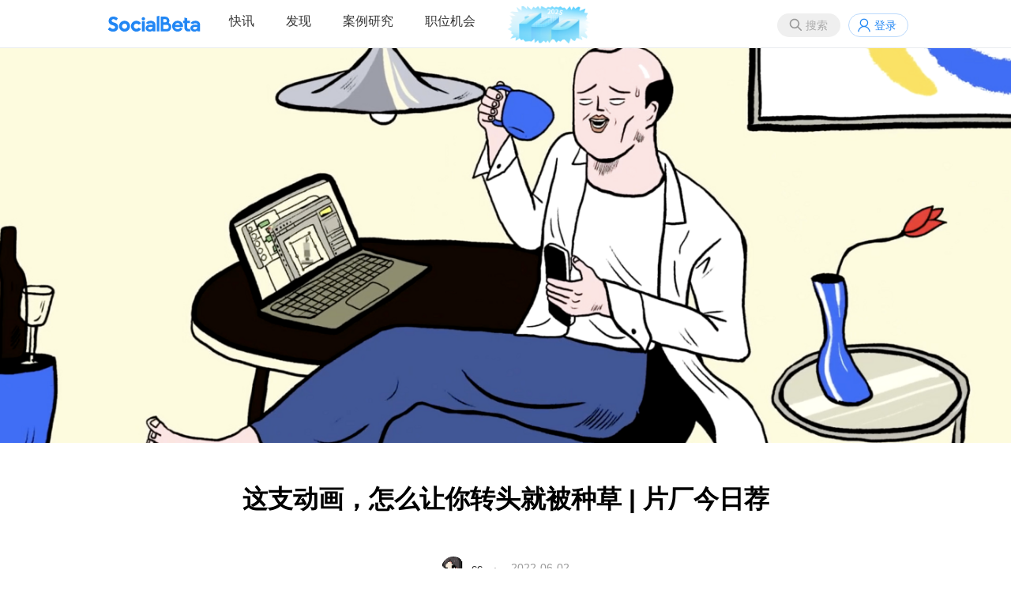

--- FILE ---
content_type: text/html;charset=utf-8
request_url: https://socialbeta.com/article/107913
body_size: 8087
content:
<!DOCTYPE html>
<html lang="zh-CN">
<head>
<meta http-equiv="Content-Type" content="text/html; charset=UTF-8" />
<meta name="viewport" content="width=device-width" />
<title>这支动画，怎么让你转头就被种草 | 片厂今日荐｜SocialBeta</title>
<meta name="keywords" content="品牌制片厂,片厂今日荐,追觅,广告片,案例" />
<meta name="description" content="怪有趣的，再看一遍。" />
<link rel="stylesheet" href="https://socialbeta.com/View/file/sb20251229.css" />
<link rel="stylesheet" href="https://socialbeta.com/View/file/icon.css" />
<link rel="stylesheet" href="https://socialbeta.com/View/file/layer.css" />
<style>
.logo100	{padding-top:7px;}
.pcmenu li.logo100 a:hover	{border:none;}
</style>
<script src="https://socialbeta.com/View/file/jq.js"></script>
<script src="https://socialbeta.com/View/file/sb20251230.js"></script>
<script src="https://socialbeta.com/View/file/layer.js"></script>
<script>var u = 'https://socialbeta.com';</script>
</head>
<body>
<header>
<nav>
<ul class="r">
<li><button class="search_btn" onclick="search(this)">搜索</button></li>
<li><a class="login" onclick="signinpop()">登录</a></li>
</ul>

<div id="search" style="display:none;">
	<div class="inner search">
		<div class="close" onclick="layer.closeAll();"></div>
		<div style="font-size:24px; font-weight:bold; padding:14px;">搜索</div>
		<div style="padding:14px; position:relative;">
			<input type="text" name="word" placeholder="请输入搜索品牌案例关键词" onkeydown="if(event.key=='Enter'){searchword(this);}" style="font-size:16px; width:88%; height:30px;" />
			<button type="button" onclick="searchword(this)">搜索</button>
		</div>
		<div class="findtag" style="margin-top:10px;">
			<ul>
				<li>
					<span>热门搜索</span>
					<div>
												<a href="https://socialbeta.com/search/新品营销"># 新品营销</a>
												<a href="https://socialbeta.com/search/节日营销"># 节日营销</a>
												<a href="https://socialbeta.com/search/跨界营销"># 跨界营销</a>
												<a href="https://socialbeta.com/search/广告片"># 广告片</a>
												<a href="https://socialbeta.com/search/女性营销"># 女性营销</a>
												<a href="https://socialbeta.com/search/ESG营销"># ESG营销</a>
												<a href="https://socialbeta.com/search/1001个品牌地标"># 1001个品牌地标</a>
												<a href="https://socialbeta.com/search/小红书"># 小红书</a>
												<a href="https://socialbeta.com/search/AI"># AI</a>
												<a href="https://socialbeta.com/search/春节"># 春节</a>
												<a href="https://socialbeta.com/search/美团"># 美团</a>
												<a href="https://socialbeta.com/search/美妆"># 美妆</a>
											</div>
				</li>
			</ul>
		</div>
	</div>
</div>

<ul class="pcmenu">
<li class="logo"><a href="https://socialbeta.com"></a></li>
<li class="droppop">
	<a href="https://socialbeta.com/campaign">快讯</a>
	</li>
<li class="droppop">
	<a href="https://socialbeta.com/find">发现</a>
	</li>
<li><a href="https://socialbeta.com/case">案例研究</a></li>
<li><a href="https://socialbeta.com/job">职位机会</a></li>
<li class="logo100"><a href="https://socialbeta.com/socialbeta100/2025.html" target="_blank"><img src="https://socialbeta.com/Upload/100logo2025.png" height="48" /></a></li>
</ul>

<ul class="mobilemenu">
<li class="mlogo"><a href="https://socialbeta.com"></a></li>
<li><button class="menubtn" onclick="menu()"></button></li>
</ul>
</nav>
</header>

<div class="banner_art" style="background-image:url('https://socialbeta.oss-cn-hangzhou.aliyuncs.com/upload/41380-1654489078.png');"></div>

<div class="inner mb40" style="min-height:580px;">
<style>
.content{font-size:16px; color:#333; line-height:200%; text-align:justify;}
.content a{text-decoration:underline; text-decoration-color:#2186f4; color:#333;}
.content a:hover{text-decoration:underline; text-decoration-color:#2186f4; text-decoration-thickness:3px;}
</style>

<div class="tit_art">这支动画，怎么让你转头就被种草 | 片厂今日荐</div>

<div class="info_art">
	<a href="https://socialbeta.com/user/41380"><img src="https://socialbeta.oss-cn-hangzhou.aliyuncs.com/avatar/41380-1630311244.png?x-oss-process=image/resize,m_fill,w_200,h_200,limit_0/auto-orient,1/format,jpg" width="30" height="30" style="border-radius:100%;" /></a>&nbsp;
	<a href="https://socialbeta.com/user/41380">cc</a>　·　
	2022-06-02</div>

<div class="cont_art">
		<div class="main" style="width:700px; margin:0 auto;">
		<div class="content"><p>「怪有趣的，那再看一遍。」</p><p style="text-align: justify;">不得不承认，动画广告总会令人多留意一点，一旦加上视听趣味的滤镜，心里就不自觉更包容些，不是被多么无懈可击的故事剧情吸引，而是转眼间被投掷在各式画风里的奇思妙想填满了心。</p><p style="text-align: justify;">动画制造出独立空间，将充满想象力的设定和场景变得巧妙又合理，就算是卖点输出，也能一并接收。追觅在不久前就拍了这样一支小动画，说出了做家务人内心的真切感受，不由得让人会心一笑。</p><p style="text-align: justify;">此次代理商赞意和这支动画的导演之一 Jiamin 一起回答了我们几个小问题，不如就此来感受下一支动画广告的诞生吧！</p><p style="text-align: center;"><iframe src="https://v.qq.com/txp/iframe/player.html?vid=h3336879mk0" hiragino="" sans="" microsoft="" font-size:="" background-color:=""></iframe></p><h2>卖点 &amp; 玩梗两手抓</h2><p style="text-align: justify;">成年人的崩溃总是说来就来，显然，反复低效的家务打扫，也是一场内耗。追觅这支动画就在此洞察上诞生了，并给出一个情绪共鸣十足的主题 slogan——贴心做家务，不走回头路。</p><p style="text-align: justify;">一个大主题囊括了四则小动画，分别由四位导演完成，虽然都是手绘动画的形式，但每位导演熟悉的流程和方法都不相同。有明亮大色块铺开、如铅笔手绘勾画的场景，也有撞色画面呈现……一次性看到四种风格。</p><p style="text-align: center;"><img src="https://socialbeta.oss-cn-hangzhou.aliyuncs.com/upload/41380-1654487881.png" width="640" height="" border="0" vspace="0" title="" alt=""/><img src="https://socialbeta.oss-cn-hangzhou.aliyuncs.com/upload/41380-1654487884.png" width="640" height="" border="0" vspace="0" title="" alt=""/><img src="https://socialbeta.oss-cn-hangzhou.aliyuncs.com/upload/41380-1654487890.png" width="640" height="" border="0" vspace="0" title="" alt=""/><img src="https://socialbeta.oss-cn-hangzhou.aliyuncs.com/upload/41380-1654487897.png" width="640" height="" border="0" vspace="0" title="" alt=""/></p><section><span style="text-align: justify;">一饱眼福之外，我们还可以从动画里发现当下热梗和故事新编，比如，对于当代人来说，每一根头发都拥有姓名，所以为了表现吸力强劲时头顶最后一根头发就成了本章主角；再比如，「它逃它追，它们插翅难飞」的小说桥段可以变成贴边打扫到位的卖点呈现；至于后羿射日、好马不吃回头草的含义，也有了一种新解读。</span></section><p style="text-align: justify;">从代理商赞意那儿了解到这支动画的制作流程：「先将 4 个故事的主要演员做了人物设定、以及形象上的设计，定好之后，再进行分镜内容呈现」，基于产品卖点进行拆解发散，再为其找到适合的创意呈现，其实说来和实拍广告在流程上差别不大，人物造型设定、分镜画面呈现都是必要环节。经过从 0 到 1 的多轮碰撞，最终团队历时半个月左右，产出了这支动画作品。</p><h2 style="text-align: justify;">拿捏风格，想要「不一样」</h2><p style="text-align: justify;">作为家庭清洁电器品牌，过去追觅的广告内容主要集中在对产品科技的展示上，但想要在 social 平台上站稳脚跟，普通的 TVC 形式已经很难吸引到更多人了。</p><p style="text-align: justify;">这次追觅就抱着「突破那种科技风的固有印象」目标，希望做出和之前不一样的广告内容，所以采用动画这种形式呈现似乎是顺理成章的。赞意解释道：「这次选择用更 social 好玩的动画视频来表达品牌和产品卖点，从画面和反转效果上都更能抓住大家的注意力，放大这次的创意。」动画凭借这样的优势，平衡趣味和产品卖点的阐释，一连达成了两个小目标。</p><p style="text-align: center;"><span style="text-align: justify;"><img src="https://socialbeta.oss-cn-hangzhou.aliyuncs.com/upload/41380-1654487984.png" width="640" height="" border="0" vspace="0" title="" alt=""/></span></p><p><span style="text-align: justify;">去年我们在</span><a href="https://socialbeta.com/t/107583" target="_blank" textvalue="总结广告片现象">总结广告片现象</a><span style="text-align: justify;">时，曾把动画列入了年度热门形式中。上百支动画里我们看到了更多样面貌，粘土定格、剪纸拼贴、水墨、铅笔手绘……统统在广告里找到了一席之地，为品牌在同类题材里挖掘出一些创造性的可能，Jiamin 导演这句话刚好说出了这种感觉：<strong>「相对独立的表达本来就是我们这个时代需要的，对于广告来说在相对短的时间里传递清楚了品牌信息，同时咯叽你一下，不是很好嘛。」</strong></span></p><h2 style="text-align: justify;">发挥独特性，不变的是「百变」</h2><p style="text-align: justify;">前面从广告形式上讲了这么多，现在不妨跟随创作者视角，从另一边推开动画这扇门。在追觅之前，<a href="https://socialbeta.com/search?c=c&w=jiamin" target="_blank" textvalue="Jiamin 导演">Jiamin 导演</a>就为很多品牌都制作过动画广告了，像王小卤的《金丹决》剪纸动画、五芳斋《软点好》《一个青团的生活准则》等等，品牌制片厂过去都有推荐。</p><p style="text-align: justify;">我们很难用一个词简单概括上述这些动画风格，在 Jiamin 的作品里不变的好像是那种鬼马精灵的百变。对于她来说，固定画风就会变得没那么有意思，Jiamin 也坦言自己的优势不在技术上，模式化的东西不一定做的好，拥有足够的创作空间才是第一位的。好在品牌和广告公司的信任也给了导演充分的动力，让她自己创造的「这个世界」活起来。</p><p style="text-align: justify;">品牌在动画形式的探索无疑也为创作者带来了更多发挥的机会，当被问及下一部作品希望尝试怎样的风格时，Jiamin 说「以后尝试的风格要看下个项目是什么了，当然时间如果充裕些会有更多的可能性，本身动画是一个比较辛苦的形式，如果是独立动画做一些短片花几个月到半年是很正常的事情。」&nbsp;</p><p style="text-align: justify;">无论是独立动画，还是商业广告，动画本身就不是一种固定的东西，独特性和多元性才是那种经得住反复观看的关键。正如导演在创作里所期待的，<strong>「我觉得这种特性好好利用起来，在这个快速更迭的信息时代有些小小的表达飘过，希望我们都没变成无聊的大人。」</strong></p></div>
					<div style="padding:10px 0" align="right">© 本文系 SocialBeta 作者原创，著作权归 SocialBeta 所有，未经许可，不得转载使用。</div>
				<div class="tag mt40">
										<a href="https://socialbeta.com/tag/品牌制片厂">品牌制片厂</a><a href="https://socialbeta.com/tag/片厂今日荐">片厂今日荐</a><a href="https://socialbeta.com/tag/追觅">追觅</a><a href="https://socialbeta.com/tag/广告片">广告片</a><a href="https://socialbeta.com/tag/案例">案例</a>					</div>
		<div style="margin-top:40px; height:32px;">
			<span style="float:right;">
														<a href="javascript:void(0);" class="fav_gray" onclick="signinpop()" title="收藏" style="display:inline-block; vertical-align:middle;"></a>&nbsp;
													<a href="javascript:void(0);" class="wechat" onclick="layer.open({type:'1', content:$('#wechat').html()})" style="display:inline-block; vertical-align:middle;"></a>&nbsp;
				<a href="http://service.weibo.com/share/share.php?title=这支动画，怎么让你转头就被种草 | 片厂今日荐&url=https://socialbeta.com/article/107913" class="sina" target="_blank" style="display:inline-block; vertical-align:middle;"></a>
			</span>
			<a class="zan" href="javascript:void(0);" onclick="zan(this)">0</a>
		</div>
	</div>
</div>

<div id='wechat' style='display:none;'>
	<div style="padding:20px; text-align:center; width:260px;">
		<img src='https://api.pwmqr.com/qrcode/create/?url=https://socialbeta.com/article/107913' width='260' height='260' />
		<div style='padding:10px 10px 0; line-height:180%'>打开微信，点击「发现」，使用「扫一扫」即可将网页分享到我的朋友圈</div>
	</div>
</div>
<script>
//点赞
function zan(obj){
	var num = Number($(obj).html());
	var url = 'https://socialbeta.com/set/zan/ajax';
	$.ajax({
		type:'POST',
		url:url,
		data:'type=article&id=107913',
		success:function(rs){
			$(obj).html(num+1);
		},
		error:function(a){
			layer.open({content:a.responseText, skin:'msg', time:2});
		}
	});
}
//收藏
function fav(obj, action){
	var url = 'https://socialbeta.com/set/fav/ajax';
	$.ajax({
		type:'POST',
		url:url,
		data:'type=article&id=107913&action='+action,
		success:function(rs){
			if(action == 'fav'){
				$(obj).attr('class','fav_red');
			}else{
				$(obj).attr('class','fav_gray');
			}
		},
		error:function(a){
			layer.open({content:a.responseText, skin:'msg', time:2});
		}
	});
}
</script>

<div class="hdtitle mt40">为你推荐</div>
<div class="benzhou">
	<ul>
				<li><a href="https://socialbeta.com/article/108933"><img class="pic" src="https://socialbeta.oss-cn-hangzhou.aliyuncs.com/upload/41380-1690270851.png?x-oss-process=image/resize,m_fill,w_630,h_420,limit_0/auto-orient,1/format,jpg" /></a><a href="https://socialbeta.com/article/108933" class="tit mt10">宝马给狗拍了一支 vlog？</a></li>
				<li><a href="https://socialbeta.com/article/108911"><img class="pic" src="https://socialbeta.oss-cn-hangzhou.aliyuncs.com/upload/41380-1689654059.jpg?x-oss-process=image/resize,m_fill,w_630,h_420,limit_0/auto-orient,1/format,jpg" /></a><a href="https://socialbeta.com/article/108911" class="tit mt10">李雪琴接广告，先「吐槽」一把</a></li>
				<li><a href="https://socialbeta.com/article/108902"><img class="pic" src="https://socialbeta.oss-cn-hangzhou.aliyuncs.com/upload/41380-1689059120.jpg?x-oss-process=image/resize,m_fill,w_630,h_420,limit_0/auto-orient,1/format,jpg" /></a><a href="https://socialbeta.com/article/108902" class="tit mt10">从 170 支作品，看 6 月广告片动态</a></li>
				<li><a href="https://socialbeta.com/article/108846"><img class="pic" src="https://socialbeta.oss-cn-hangzhou.aliyuncs.com/upload/41380-1687663223.jpg?x-oss-process=image/resize,m_fill,w_630,h_420,limit_0/auto-orient,1/format,jpg" /></a><a href="https://socialbeta.com/article/108846" class="tit mt10">On 昂跑瞄准一个运动风向 </a></li>
				<li><a href="https://socialbeta.com/article/108804"><img class="pic" src="https://socialbeta.oss-cn-hangzhou.aliyuncs.com/upload/24325-1686552733.jpg?x-oss-process=image/resize,m_fill,w_630,h_420,limit_0/auto-orient,1/format,jpg" /></a><a href="https://socialbeta.com/article/108804" class="tit mt10">蚂蚁森林让古树开口说故事 | 片厂今日荐</a></li>
				<li><a href="https://socialbeta.com/article/108826"><img class="pic" src="https://socialbeta.oss-cn-hangzhou.aliyuncs.com/upload/41380-1686302726.jpg?x-oss-process=image/resize,m_fill,w_630,h_420,limit_0/auto-orient,1/format,jpg" /></a><a href="https://socialbeta.com/article/108826" class="tit mt10">从 220 支作品，看 5 月广告片动态</a></li>
			</ul>
</div><script>
window.onscroll = function() {
	$(".gotop").show();
	var height = document.documentElement.scrollTop || document.body.scrollTop;
	if(height == 0) {
		$(".gotop").hide();
	}
}
</script>
<a href="javascript:void(0)" onclick="$('body,html').animate({scrollTop:0},500); return false;" class="gotop"></a>
</div>

<div class="siderzz" style="display:none;" onclick="menu();"></div>
<div class="sider" style="display:none;">
	<div style="padding:10px; border-bottom:1px solid #f0f0f0; text-align:center; font-size:18px; color:#AAA;">MENU</div>
	<ul>
		<li><a href="https://socialbeta.com/campaign">快讯</a></li>
		<li><a href="https://socialbeta.com/find">发现</a></li>
		<li><a href="https://socialbeta.com/case">案例研究</a></li>
		<li><a href="https://socialbeta.com/job">职位机会</a></li>
	</ul>
</div>

<script>
function menu(){
	$(".siderzz").toggle();
	$(".sider").toggle();
}
</script>


<div id='xiaochengxu' style='display:none;'>
	<div style="padding:20px; text-align:center; width:260px;">
		<img src='https://socialbeta.com/Upload/xiaochengxu.jpg' width='260' height='260' />
		<div style='padding:10px 10px 0; line-height:180%'>手机扫码查看品牌营销快讯</div>
	</div>
</div>
<div id='gongzhonghao' style='display:none;'>
	<div style="padding:20px; text-align:center; width:260px;">
		<img src='https://socialbeta.com/Upload/gongzhonghao.jpg' width='260' height='260' />
		<div style='padding:10px 10px 0; line-height:180%'>SocialBeta 公众号</div>
	</div>
</div>
<div id='shipinhao' style='display:none;'>
	<div style="padding:20px; text-align:center; width:260px;">
		<img src='https://socialbeta.com/Upload/shipinhao.jpg' width='260' height='260' />
		<div style='padding:10px 10px 0; line-height:180%'>SocialBeta 视频号</div>
	</div>
</div>

<div id="signfo" style="display:none;">
	<div class="loginbox">
		<div class="close" onclick="layer.closeAll();"></div>
		<div class="leftbox">
			<div class="logo" style="padding-top:180px;">SocialBeta</div>
			<div class="welcome">欢迎来到SocialBeta</div>
		</div>
		<div class="rightbox">
			<form method="post">
				<div class="tit">忘记密码</div>
				<div class="ipt">
					<input type="input" name="mobile" placeholder="请输入手机号" /><button type="button" onclick="chk(this)">获取验证码</button>
					<input type="text" name="code" placeholder="请输入短信验证码" />
					<input type="password" name="pass" placeholder="请输入新密码" />
				</div>
				<div class="lik"><a href="javascript:void(0);" onclick="signinpop()">已有账号？</a></div>
				<center class="mt40"><button type="button" onclick="signfo(this)">修改密码</button></center>
			</form>
		</div>
	</div>
</div>
<script>
function chk(obj){
	var form = $(obj).parents("form");
	$.ajax({
		type:'POST',
		url:u+'/set/mobilechk/sign',
		data:form.serialize(),
		success:function(rs){
			layer.open({type:'1', content:'<div style="width:250px; height:90px; line-height:90px; font-size:18px; text-align:center;">发送成功</div>', time:2});
		},
		error:function(a){
			layer.open({content:a.responseText, skin:'msg', time:2});
		}
	});
}
</script>


<footer>
<div class="inner">
	<div class="left">
		<img src="https://socialbeta.com/Upload/logo.svg" width="120" /><br /><br />
		成立于2008年，专注品牌营销实践和趋势研究。<br />
		<a href="https://socialbeta.com/about">关于我们</a>&nbsp; &nbsp;
		<a href="https://socialbeta.com/about#contact">联系我们</a>&nbsp; &nbsp;
		Copyright © 2008 SocialBeta 版权所有
		<script>
		var _hmt = _hmt || [];
		(function() {
			var hm = document.createElement("script");
			hm.src = "https://hm.baidu.com/hm.js?4c13e75f40710969669451b290e3e574";
			var s = document.getElementsByTagName("script")[0]; 
			s.parentNode.insertBefore(hm, s);
		})();
		</script>
	</div>
	<div class="right">
		<a href="https://beian.miit.gov.cn/" target="_blank">浙ICP备09001476</a><br />
		<a href="https://beian.miit.gov.cn/" target="_blank">浙公网安备 33010502000682号</a><br />
		<a class="wechat" href="javascript:void(0)" onclick="layer.open({type:'1', content:$('#gongzhonghao').html()})" style="display:inline-block; vertical-align:middle;"></a>&nbsp;
		<a class="sina" href="https://weibo.com/u/1726406904" target="_blank" style="display:inline-block; vertical-align:middle;"></a>&nbsp;
		<a class="xiaochengxu" href="javascript:void(0)" onclick="layer.open({type:'1', content:$('#xiaochengxu').html()})" style="display:inline-block; vertical-align:middle;"></a>&nbsp;
		<a class="shipinhao" href="javascript:void(0)" onclick="layer.open({type:'1', content:$('#shipinhao').html()})" style="display:inline-block; vertical-align:middle;"></a>&nbsp;
		<a class="xiaohongshu" href="https://www.xiaohongshu.com/user/profile/5f952aa0000000000100618e" target="_blank" style="display:inline-block; vertical-align:middle;"></a>&nbsp;
		<a class="boke" href="https://www.xiaoyuzhoufm.com/podcast/65375db098b6450e1cb3badb" target="_blank" style="display:inline-block; vertical-align:middle;"></a>&nbsp;
	</div>
</div>
</footer>
</body>
</html>

--- FILE ---
content_type: text/css
request_url: https://socialbeta.com/View/file/layer.css
body_size: 6251
content:
.layui-m-layer {
	position: relative;
	z-index: 19891014
}

.layui-m-layermain,.layui-m-layershade {
	position: fixed;
	left: 0;
	top: 0;
	width: 100%;
	height: 100%
}

.layui-m-layershade {
	background-color: rgba(0,0,0,.7);
	pointer-events: auto
}

.layui-m-layermain {
	display: table;
	font-family: Helvetica,arial,sans-serif;
	pointer-events: none
}

.layui-m-layermain .layui-m-layersection {
	display: table-cell;
	vertical-align: middle;
	text-align: center
}

.layui-m-layerchild {
	position: relative;
	display: inline-block;
	text-align: left;
	background-color: #fff;
	font-size: 14px;
	border-radius: 5px;
	box-shadow: 0 0 8px rgba(0,0,0,.1);
	pointer-events: auto;
	-webkit-overflow-scrolling: touch;
	-webkit-animation-fill-mode: both;
	animation-fill-mode: both;
	-webkit-animation-duration: .2s;
	animation-duration: .2s
}

@-webkit-keyframes layui-m-anim-scale {
	0% {
		opacity: 0;
		-webkit-transform: scale(.5);
		transform: scale(.5)
	}

	100% {
		opacity: 1;
		-webkit-transform: scale(1);
		transform: scale(1)
	}
}

@keyframes layui-m-anim-scale {
	0% {
		opacity: 0;
		-webkit-transform: scale(.5);
		transform: scale(.5)
	}

	100% {
		opacity: 1;
		-webkit-transform: scale(1);
		transform: scale(1)
	}
}

.layui-m-anim-scale {
	animation-name: layui-m-anim-scale;
	-webkit-animation-name: layui-m-anim-scale
}

@-webkit-keyframes layui-m-anim-up {
	0% {
		opacity: 0;
		-webkit-transform: translateY(800px);
		transform: translateY(800px)
	}

	100% {
		opacity: 1;
		-webkit-transform: translateY(0);
		transform: translateY(0)
	}
}

@keyframes layui-m-anim-up {
	0% {
		opacity: 0;
		-webkit-transform: translateY(800px);
		transform: translateY(800px)
	}

	100% {
		opacity: 1;
		-webkit-transform: translateY(0);
		transform: translateY(0)
	}
}

.layui-m-anim-up {
	-webkit-animation-name: layui-m-anim-up;
	animation-name: layui-m-anim-up
}

.layui-m-layer0 .layui-m-layerchild {
	width: 90%;
	max-width: 640px
}

.layui-m-layer1 .layui-m-layerchild {
	border: none;
	border-radius: 0
}

.layui-m-layer2 .layui-m-layerchild {
	width: auto;
	max-width: 260px;
	min-width: 40px;
	border: none;
	background: 0 0;
	box-shadow: none;
	color: #fff
}

.layui-m-layerchild h3 {
	padding: 0 10px;
	height: 60px;
	line-height: 60px;
	font-size: 16px;
	font-weight: 400;
	border-radius: 5px 5px 0 0;
	text-align: center
}

.layui-m-layerbtn span,.layui-m-layerchild h3 {
	text-overflow: ellipsis;
	overflow: hidden;
	white-space: nowrap
}

.layui-m-layercont {
	padding: 50px 30px;
	line-height: 22px;
	text-align: center
}

.layui-m-layer1 .layui-m-layercont {
	padding: 0;
	text-align: left
}

.layui-m-layer2 .layui-m-layercont {
	text-align: center;
	padding: 0;
	line-height: 0
}

.layui-m-layer2 .layui-m-layercont i {
	width: 25px;
	height: 25px;
	margin-left: 8px;
	display: inline-block;
	background-color: #fff;
	border-radius: 100%;
	-webkit-animation: layui-m-anim-loading 1.4s infinite ease-in-out;
	animation: layui-m-anim-loading 1.4s infinite ease-in-out;
	-webkit-animation-fill-mode: both;
	animation-fill-mode: both
}

.layui-m-layerbtn,.layui-m-layerbtn span {
	position: relative;
	text-align: center;
	border-radius: 0 0 5px 5px
}

.layui-m-layer2 .layui-m-layercont p {
	margin-top: 20px
}

@-webkit-keyframes layui-m-anim-loading {
	0%,100%,80% {
		transform: scale(0);
		-webkit-transform: scale(0)
	}

	40% {
		transform: scale(1);
		-webkit-transform: scale(1)
	}
}

@keyframes layui-m-anim-loading {
	0%,100%,80% {
		transform: scale(0);
		-webkit-transform: scale(0)
	}

	40% {
		transform: scale(1);
		-webkit-transform: scale(1)
	}
}

.layui-m-layer2 .layui-m-layercont i:first-child {
	margin-left: 0;
	-webkit-animation-delay: -.32s;
	animation-delay: -.32s
}

.layui-m-layer2 .layui-m-layercont i.layui-m-layerload {
	-webkit-animation-delay: -.16s;
	animation-delay: -.16s
}

.layui-m-layer2 .layui-m-layercont>div {
	line-height: 22px;
	padding-top: 7px;
	margin-bottom: 20px;
	font-size: 14px
}

.layui-m-layerbtn {
	display: box;
	display: -moz-box;
	display: -webkit-box;
	width: 100%;
	height: 50px;
	line-height: 50px;
	font-size: 0;
	border-top: 1px solid #D0D0D0;
	background-color: #F2F2F2
}

.layui-m-layerbtn span {
	display: block;
	-moz-box-flex: 1;
	box-flex: 1;
	-webkit-box-flex: 1;
	font-size: 14px;
	cursor: pointer
}

.layui-m-layerbtn span[yes] {
	color: #40AFFE
}

.layui-m-layerbtn span[no] {
	border-right: 1px solid #D0D0D0;
	border-radius: 0 0 0 5px
}

.layui-m-layerbtn span:active {
	background-color: #F6F6F6
}

.layui-m-layerend {
	position: absolute;
	right: 7px;
	top: 10px;
	width: 30px;
	height: 30px;
	border: 0;
	font-weight: 400;
	background: 0 0;
	cursor: pointer;
	-webkit-appearance: none;
	font-size: 30px
}

.layui-m-layerend::after,.layui-m-layerend::before {
	position: absolute;
	left: 5px;
	top: 15px;
	content: '';
	width: 18px;
	height: 1px;
	background-color: #999;
	transform: rotate(45deg);
	-webkit-transform: rotate(45deg);
	border-radius: 3px
}

.layui-m-layerend::after {
	transform: rotate(-45deg);
	-webkit-transform: rotate(-45deg)
}

body .layui-m-layer .layui-m-layer-footer {
	position: fixed;
	width: 100%;
	margin: 0 auto;
	left: 0;
	right: 0;
	top: 0;
	background: 0 0
}

.layui-m-layer-footer .layui-m-layercont {
	padding: 20px;
	background-color: white;
}

.layui-m-layer-footer .layui-m-layerbtn {
	display: block;
	height: auto;
	background: 0 0;
	border-top: none
}

.layui-m-layer-footer .layui-m-layerbtn span {
	background-color: rgba(255,255,255,.8)
}

.layui-m-layer-footer .layui-m-layerbtn span[no] {
	color: #FD482C;
	border-top: 1px solid #c2c2c2;
	border-radius: 0 0 5px 5px
}

.layui-m-layer-footer .layui-m-layerbtn span[yes] {
	margin-top: 10px;
	border-radius: 5px
}

body .layui-m-layer .layui-m-layer-msg {
	width: auto;
	max-width: 90%;
	margin: 0 auto;
	background-color: rgba(0,0,0,.7);
	color: #fff
}

.layui-m-layer-msg .layui-m-layercont {
	padding: 10px 20px
}